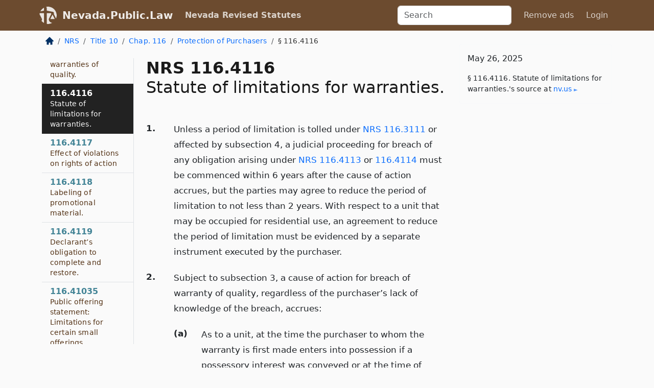

--- FILE ---
content_type: text/html; charset=utf-8
request_url: https://nevada.public.law/statutes/nrs_116.4116
body_size: 6543
content:
<!DOCTYPE html>
<html lang='en'>
<head>
<meta charset='utf-8'>
<meta content='width=device-width, initial-scale=1, shrink-to-fit=no' name='viewport'>
<meta content='ie=edge' http-equiv='x-ua-compatible'>
  <!-- Google tag (gtag.js) -->
  <script async src="https://www.googletagmanager.com/gtag/js?id=G-H4FE23NSBJ" crossorigin="anonymous"></script>
  <script>
    window.dataLayer = window.dataLayer || [];
    function gtag(){dataLayer.push(arguments);}
    gtag('js', new Date());

    gtag('config', 'G-H4FE23NSBJ');
  </script>

<!-- Metadata -->
<title>NRS 116.4116 – Statute of limitations for warranties.</title>
<meta content='Unless a period of limitation is tolled under NRS 116.3111 or affected by subsection 4, a judicial proceeding for breach of any…' name='description'>

<link rel="canonical" href="https://nevada.public.law/statutes/nrs_116.4116">

    <!-- Twitter Meta Tags -->
    <meta name="twitter:card"        content="summary">
    <meta name="twitter:site"        content="@law_is_code">
    <meta name="twitter:title"       content="NRS 116.4116 – Statute of limitations for warranties.">
    <meta name="twitter:description" content="Unless a period of limitation is tolled under NRS 116.3111 or affected by subsection 4, a judicial proceeding for breach of any…">

    <!-- Facebook Meta Tags -->
    <meta property="og:type"         content="article">
    <meta property="og:url"          content="https://nevada.public.law/statutes/nrs_116.4116">
    <meta property="og:title"        content="NRS 116.4116 – Statute of limitations for warranties.">
    <meta property="og:determiner"   content="the">
    <meta property="og:description"  content="Unless a period of limitation is tolled under NRS 116.3111 or affected by subsection 4, a judicial proceeding for breach of any…">

    <meta property="article:author"  content="Nev. Legislature">

    <meta property="article:section" content="Property Rights and Transactions">

    <!-- Apple Meta Tags -->
    <meta property="og:site_name"     content="Nevada.Public.Law">

    <!-- LinkedIn Meta Tags -->
    <meta property="og:title"        content="NRS 116.4116 – Statute of limitations for warranties." name="title">

        <!-- Jurisdiction Icon -->

        <meta name="twitter:image"       content="https://nevada.public.law/assets/jurisdiction/nevada-c954d87af14b523b19b292236af483242aa1ca9007e0b96080fd9afcd3928858.png">
        <meta name="twitter:image:alt"   content="Nevada icon">
        
        <link rel="apple-touch-icon"     href="https://nevada.public.law/assets/jurisdiction/256x256/nevada-178e7f7dd689fa81d78879372c59764dd65e7a08331c87f39f8232d2a004a913.png" sizes="256x256" >
        <meta property="og:image"        content="https://nevada.public.law/assets/jurisdiction/256x256/nevada-178e7f7dd689fa81d78879372c59764dd65e7a08331c87f39f8232d2a004a913.png">
        <meta property="og:image:type"   content="image/png">
        <meta property="og:image:width"  content="256">
        <meta property="og:image:height" content="256">
        <meta property="og:image:alt"    content="Nevada icon">

<!-- CSS -->
<link rel="stylesheet" href="/assets/themes/nevada-35119bae87c4848c7701319858ce77eecfe83ef8c5ef7cb5a90fc343078a3972.css">
<!-- Favicons -->
<!-- Platform-independent .ico -->
<link rel="icon" type="image/x-icon" href="/assets/favicon/favicon-1971bb419bcff8b826acfc6d31b7bcdaa84e2b889fb346f139d81d504e21301c.ico">
<!-- Generic Favicon -->
<link rel="icon" type="image/png" href="/assets/favicon/favicon-196x196-1a89cdc4f55cce907983623a3705b278153a4a7c3f4e937224c2f68263cdf079.png" sizes="196x196">
<!-- Apple -->
<link rel="icon" type="image/png" href="/assets/favicon/apple-touch-icon-152x152-34df06b5e2e93efe4b77219bb2f7c625e82b95f0bdadc5b066ec667d56fd329d.png" sizes="196x196">
<!-- Microsoft favicons -->
<meta content='#FFFFFF' name='msapplication-TileColor'>
<meta content='https://newyork.public.law/assets/favicon/mstile-144x144-1ff51a60a42438151b0aa8d2b8ecdaa867d9af9ede744983626c8263eb9051c5.png' name='msapplication-TileImage'>
<meta content='https://newyork.public.law/assets/favicon/mstile-310x150-ae54f5e235f629e5bbc1b3787980a0a0c790ccaaf7e6153f46e35480b9460a78.png' name='msapplication-wide310x150logo'>
<meta content='https://newyork.public.law/assets/favicon/mstile-310x310-c954d87af14b523b19b292236af483242aa1ca9007e0b96080fd9afcd3928858.png' name='msapplication-square310x310logo'>

<!-- Structured Data -->


  <script type="text/javascript" 
          async="async" 
          data-noptimize="1" 
          data-cfasync="false" 
          src="//scripts.pubnation.com/tags/94287298-70cd-4370-b788-e4f2e9fa8c06.js">
  </script>

</head>



<body data-environment="production" data-parent-path="/statutes/nrs_chapter_116_sub-chapter_protection_of_purchasers" data-revision-ruby="2.2.29" data-revision-ts="2.1.14" data-sentry-dsn-javascript="https://bab07efcc3f7485259f5baf1f2b14d4b@o118555.ingest.us.sentry.io/4509024199901184" data-statute-number="116.4116">

<!-- Logo and Navbar -->
<nav class='navbar navbar-expand-lg navbar-dark d-print-none' id='top-navbar'>
<div class='container'>
<a class='navbar-brand' href='https://nevada.public.law'>
<img alt="Public.Law logo" height="34" width="34" src="/assets/logo/logo-white-on-transparent-68px-8727330fcdef91e245320acd7eb218bf7c3fc280a9ac48873293e89c65f1557a.png">
</a>
<a class='navbar-brand' href='https://nevada.public.law'>
Nevada.Public.Law
</a>
<button aria-controls='navbarSupportedContent' aria-expanded='false' aria-label='Toggle navigation' class='navbar-toggler' data-bs-target='#navbarSupportedContent' data-bs-toggle='collapse' type='button'>
<span class='navbar-toggler-icon'></span>
</button>
<div class='collapse navbar-collapse' id='navbarSupportedContent'>
<ul class='navbar-nav me-auto'>
<li class='nav-item active'>
<a class='nav-link' href='/statutes'>Nevada Revised Statutes</a>
</li>
<!-- Hack to add the ORCP if this is the Oregon site -->
</ul>
<!-- Small search form -->
<form class="form-inline my-2 my-lg-0 me-2" action="/search" accept-charset="UTF-8" method="get"><input type="search" name="term" id="term" value="" class="form-control mr-sm-2" placeholder="Search" aria-label="Search">
</form>
<ul class='navbar-nav me-right'>
<li class="nav-item rounded ms-1 me-1"><a class="nav-link rounded ms-1 me-1" href="https://www.public.law/pricing">Remove ads</a></li>
<li class="nav-item"><a class="nav-link" href="/users/sign_in">Login</a></li>
</ul>
</div>
</div>
</nav>

<div class='container'>
<div class='row'>
<div class='col-sm-10 col-print-12'>
<div class='d-print-none mb-4'>
  <script type="application/ld+json">
{"@context":"https://schema.org","@type":"BreadcrumbList","itemListElement":[{"@type":"ListItem","position":1,"item":"https://nevada.public.law/","name":"\u003cimg alt=\"Home\" height=\"16\" width=\"16\" src=\"/assets/home-bdfd622f0da71bdae5658d6657246217fd7f910da9dce4be94da15f81e831120.svg\"\u003e"},{"@type":"ListItem","position":2,"item":"https://nevada.public.law/statutes","name":"NRS"},{"@type":"ListItem","position":3,"item":"https://nevada.public.law/statutes/nrs_title_10","name":"Title 10"},{"@type":"ListItem","position":4,"item":"https://nevada.public.law/statutes/nrs_chapter_116","name":"Chap. 116"},{"@type":"ListItem","position":5,"item":"https://nevada.public.law/statutes/nrs_chapter_116_sub-chapter_protection_of_purchasers","name":"Protection of Purchasers"},{"@type":"ListItem","position":6,"item":"https://nevada.public.law/statutes/nrs_116.4116","name":"§ 116.4116"}]}
</script>

<nav aria-label="breadcrumb">
  <ol class="breadcrumb">
      <li class="breadcrumb-item">
        <a href="https://nevada.public.law/"><img alt="Home" height="16" width="16" src="/assets/home-bdfd622f0da71bdae5658d6657246217fd7f910da9dce4be94da15f81e831120.svg"></a>
      </li>
      <li class="breadcrumb-item">
        <a href="https://nevada.public.law/statutes">NRS</a>
      </li>
      <li class="breadcrumb-item">
        <a href="https://nevada.public.law/statutes/nrs_title_10">Title 10</a>
      </li>
      <li class="breadcrumb-item">
        <a href="https://nevada.public.law/statutes/nrs_chapter_116">Chap. 116</a>
      </li>
      <li class="breadcrumb-item">
        <a href="https://nevada.public.law/statutes/nrs_chapter_116_sub-chapter_protection_of_purchasers">Protection of Purchasers</a>
      </li>
    
      <li class="breadcrumb-item active" aria-current="page">
        § 116.4116
      </li>
  </ol>
</nav> 

</div>


<div class='row'>
<div class='col-sm order-last'>
<article>
<div id='leaf-page-title'>
<h1 id='number_and_name'>
<span class='meta-name-and-number'>
<span class='d-none d-print-inline'>

</span>
NRS 116.4116
</span>
<br>
<span id='name'>
Statute of limitations for warranties.
</span>
</h1>
</div>

<hr class='d-none d-print-block top'>
<div id='leaf-statute-body'>
<section class="level-0 non-meta outline"><h2>1.</h2>Unless a period of limitation is tolled under <a href="/statutes/nrs_116.3111">NRS 116.3111</a> or affected by subsection 4, a judicial proceeding for breach of any obligation arising under <a href="/statutes/nrs_116.4113">NRS 116.4113</a> or <a href="/statutes/nrs_116.4114">116.4114</a> must be commenced within 6 years after the cause of action accrues, but the parties may agree to reduce the period of limitation to not less than 2 years. With respect to a unit that may be occupied for residential use, an agreement to reduce the period of limitation must be evidenced by a separate instrument executed by the purchaser.</section>
<section class="level-0 non-meta outline"><h2>2.</h2>Subject to subsection 3, a cause of action for breach of warranty of quality, regardless of the purchaser’s lack of knowledge of the breach, accrues:</section>
<section class="level-1 non-meta outline"><h3>(a)</h3>As to a unit, at the time the purchaser to whom the warranty is first made enters into possession if a possessory interest was conveyed or at the time of acceptance of the instrument of conveyance if a nonpossessory interest was conveyed; <strong>and</strong></section>
<section class="level-1 non-meta outline"><h3>(b)</h3>As to each common element, at the time the common element is completed or, if later, as to:</section>
<section class="level-2 non-meta outline"><h4>(1)</h4>A common element that may be added to the common-interest community or portion thereof, at the time the first unit therein is conveyed to a bona fide purchaser; <strong>or</strong></section>
<section class="level-2 non-meta outline"><h4>(2)</h4>A common element within any other portion of the common-interest community, at the time the first unit is conveyed to a purchaser in good faith.</section>
<section class="level-0 non-meta outline"><h2>3.</h2>If a warranty of quality explicitly extends to future performance or duration of any improvement or component of the common-interest community, the cause of action accrues at the time the breach is discovered or at the end of the period for which the warranty explicitly extends, whichever is earlier.</section>
<section class="level-0 non-meta outline"><h2>4.</h2>During the period of declarant control, the association may authorize an independent committee of the executive board to evaluate and enforce any warranty claims involving the common elements, and to address those claims. Only members of the executive board elected by units’ owners other than the declarant and other persons appointed by those independent members may serve on the committee, and the committee’s decision must be free of any control by the declarant or any member of the executive board or officer appointed by the declarant. All costs reasonably incurred by the committee, including attorney’s fees, are common expenses, and must be added to the budget annually adopted by the association in accordance with the requirements of <a href="/statutes/nrs_116.31151">NRS 116.31151</a>. If the committee is so created, the period of limitation for a warranty claim considered by the committee begins to run from the date of the first meeting of the committee.</section>

<div class='d-print-none mt-5'>
<hr style='width: 33%; margin-left: 0;'>
<p class='small' style='line-height: 1.4em; letter-spacing: 0.01rem;'>
<cite>
<i>Source:</i>
<i>Section 116.4116 — Statute of limitations for warranties.</i>,<code> <a id="footer-source-link" rel="nofollow" href="https://www.leg.state.nv.us/NRS/NRS-116.html#NRS116Sec4116">https://www.&shy;leg.&shy;state.&shy;nv.&shy;us/NRS/NRS-116.&shy;html#NRS116Sec4116</a></code> (accessed May 26, 2025).
</cite>
</p>
</div>

</div>
</article>
</div>
<div class='col-sm-3 order-first d-none d-md-block d-print-none'>
<main class='sticky-top'>
<div class='d-flex flex-column align-items-stretch'>
<div class='list-group list-group-flush scrollarea border-end' id='sibling-nav'>
<a class='list-group-item list-group-item-action' href='nrs_116.411' id='n116.411'>116.411<br><span class='name'>Escrow of deposits</span></a>
<a class='list-group-item list-group-item-action' href='nrs_116.412' id='n116.412'>116.412<br><span class='name'>Substantial completion of units.</span></a>
<a class='list-group-item list-group-item-action' href='nrs_116.4101' id='n116.4101'>116.4101<br><span class='name'>Applicability</span></a>
<a class='list-group-item list-group-item-action' href='nrs_116.4102' id='n116.4102'>116.4102<br><span class='name'>Liability for preparation and delivery of public offering statement.</span></a>
<a class='list-group-item list-group-item-action' href='nrs_116.4103' id='n116.4103'>116.4103<br><span class='name'>Public offering statement: General provisions.</span></a>
<a class='list-group-item list-group-item-action' href='nrs_116.4104' id='n116.4104'>116.4104<br><span class='name'>Public offering statement: Common-interest communities subject to developmental rights.</span></a>
<a class='list-group-item list-group-item-action' href='nrs_116.4105' id='n116.4105'>116.4105<br><span class='name'>Public offering statement: Time shares.</span></a>
<a class='list-group-item list-group-item-action' href='nrs_116.4106' id='n116.4106'>116.4106<br><span class='name'>Public offering statement: Common-interest community containing converted building.</span></a>
<a class='list-group-item list-group-item-action' href='nrs_116.4107' id='n116.4107'>116.4107<br><span class='name'>Public offering statement: Common-interest community registered with Securities and Exchange Commission or State of Nevada.</span></a>
<a class='list-group-item list-group-item-action' href='nrs_116.4108' id='n116.4108'>116.4108<br><span class='name'>Purchaser’s right to cancel.</span></a>
<a class='list-group-item list-group-item-action' href='nrs_116.4109' id='n116.4109'>116.4109<br><span class='name'>Resales of units.</span></a>
<a class='list-group-item list-group-item-action' href='nrs_116.4111' id='n116.4111'>116.4111<br><span class='name'>Release of liens.</span></a>
<a class='list-group-item list-group-item-action' href='nrs_116.4112' id='n116.4112'>116.4112<br><span class='name'>Converted buildings.</span></a>
<a class='list-group-item list-group-item-action' href='nrs_116.4113' id='n116.4113'>116.4113<br><span class='name'>Express warranties of quality.</span></a>
<a class='list-group-item list-group-item-action' href='nrs_116.4114' id='n116.4114'>116.4114<br><span class='name'>Implied warranties of quality.</span></a>
<a class='list-group-item list-group-item-action' href='nrs_116.4115' id='n116.4115'>116.4115<br><span class='name'>Exclusion or modification of warranties of quality.</span></a>
<a class='list-group-item list-group-item-action' href='nrs_116.4116' id='n116.4116'>116.4116<br><span class='name'>Statute of limitations for warranties.</span></a>
<a class='list-group-item list-group-item-action' href='nrs_116.4117' id='n116.4117'>116.4117<br><span class='name'>Effect of violations on rights of action</span></a>
<a class='list-group-item list-group-item-action' href='nrs_116.4118' id='n116.4118'>116.4118<br><span class='name'>Labeling of promotional material.</span></a>
<a class='list-group-item list-group-item-action' href='nrs_116.4119' id='n116.4119'>116.4119<br><span class='name'>Declarant’s obligation to complete and restore.</span></a>
<a class='list-group-item list-group-item-action' href='nrs_116.41035' id='n116.41035'>116.41035<br><span class='name'>Public offering statement: Limitations for certain small offerings.</span></a>
<a class='list-group-item list-group-item-action' href='nrs_116.41095' id='n116.41095'>116.41095<br><span class='name'>Required form of information statement.</span></a>

</div>
</div>
</main>
</div>

</div>

</div>
<div class='col-sm-2 d-print-none d-none d-lg-block'>
<!-- Right Side Bar -->
<div class='card border-light mb-1 mt-3'>
<div class='card-body'>
<p class='card-text'>
May 26, 2025
</p>
<p class='card-text small' style='line-height: 1.5em; letter-spacing: 0.01rem'>
<cite>
§ 116.4116. Statute of limitations for warranties.'s source at
<a class="source-link external" rel="nofollow" href="https://www.leg.state.nv.us/NRS/NRS-116.html#NRS116Sec4116">nv​.us</a>
</cite>
</p>
</div>
</div>






</div>
</div>
<hr class='bottom'>
<footer>
<div class='d-print-none'>
<div class='row'>
<div class='col-sm-3' id='stay-connected'>
<h2>Stay Connected</h2>
<p>
Join thousands of people who receive monthly site updates.
</p>
<p>
<a class='btn btn-primary' href='https://eepurl.com/dqx2dj' id='temp-subscribe' role='button'>Subscribe</a>
</p>
<p id='social-icons'>
<a href="https://www.instagram.com/law.is.code/"><img alt="Instagram" loading="lazy" decoding="async" height="50" width="50" src="/assets/social/instagram-logo-840401f66d7e41fb9696f8e077c49b550e669a1a613e2612a7ba18aa2c53776d.svg"></a>
<a href="https://www.facebook.com/PublicDotLaw"><img alt="Facebook" loading="lazy" decoding="async" height="50" width="50" src="/assets/social/facebook-logo-button-a44d2115afa1417c74235fd98657a42b6602af1b47332364fa6627a80e5a61ff.svg"></a>
<a href="https://twitter.com/law_is_code"><img alt="Twitter" loading="lazy" decoding="async" height="50" width="50" src="/assets/social/twitter-logo-button-39f7c16ed398ca50006cd9a20dc33da44f7110bc26dbe7ec8980cbd9fc44cdc6.svg"></a>
<a href="https://github.com/public-law/"><img alt="Our GitHub Page" loading="lazy" decoding="async" height="50" width="50" src="/assets/social/github-logo-b4302181192a1d29bb4b020699926827cea1717d423541ad0ec8b318cda6ff97.svg"></a>
</p>
</div>
<div class='col-sm-4'>
<h2>Get Legal Help</h2>
<p class='mb-4'>
The <a class="external" href="https://nvbar.org/">State Bar of Nevada</a> runs a service for finding
an attorney in good standing. Initial consultations
are usually free or discounted: <a class="external" href="https://nvbar.org/for-the-public/find-a-lawyer/lrs/">Lawyer Referral Service</a>
</p>
<h2>Committed to Public Service</h2>
<p>
We will always provide free access to the current law. In addition,
<a href='https://blog.public.law/automatic-upgrade-for-non-profit-educational-and-govt-users/'>we provide special support</a>
for non-profit, educational, and government users. Through social
entre­pre­neurship, we’re lowering the cost of legal services and
increasing citizen access.
</p>
</div>
<div class='col-sm-5'>
<nav>
<h2>Navigate</h2>
<div class='row'>
<div class='col-sm-4'>
<ul class='compact'>
<li class='mb-2'><a href="https://www.public.law/legal-help-services">Find a Lawyer</a></li>
<li class='mb-2'><a href="https://blog.public.law">Blog</a></li>
<li class='mb-2'><a href="https://www.public.law/about-us">About Us</a></li>
<li class='mb-2'><a href="https://www.public.law/api-info">API</a></li>
<li class='mb-2'><a href="https://www.public.law/contact-us">Contact Us</a></li>
<li class='mb-2'><a href="https://www.public.law/blog">Reports</a></li>
<li class='mb-2'><a href="https://www.public.law/sources">Secondary Sources</a></li>
<li class='mb-2'><a href="https://www.public.law/privacy-policy">Privacy Policy</a></li>
</ul>
</div>
<div class='col-sm-8'>
<table class='table table-sm table-borderless table-light'>
<tbody>
<tr>
<th>California:</th>
<td><a href="https://california.public.law/codes">Codes</a></td>
</tr>
<tr>
<th>Colorado:</th>
<td><a href="https://colorado.public.law/statutes">C.R.S.</a></td>
</tr>
<tr>
<th>Florida:</th>
<td><a href="https://florida.public.law/statutes">Statutes</a></td>
</tr>
<tr>
<th>Nevada:</th>
<td><a href="https://nevada.public.law/statutes">NRS</a></td>
</tr>
<tr>
<th>New York:</th>
<td><a href="https://newyork.public.law/laws">Laws</a></td>
</tr>
<tr>
<th>Oregon:</th>
<td><a href="https://oregon.public.law/rules">OAR</a>, <a href="https://oregon.public.law/statutes">ORS</a></td>
</tr>
<tr>
<th>Texas:</th>
<td><a href="https://texas.public.law/statutes">Statutes</a></td>
</tr>
<tr>
<th>World:</th>
<td><a href="https://www.public.law/world/rome_statute">Rome Statute</a>, <a href="https://www.public.law/dictionary">International Dictionary</a></td>
</tr>
</tbody>
</table>
</div>
</div>
</nav>
</div>
</div>

</div>
<div class='d-none d-print-block'>
<p class='small'>
<i>Location:</i>
<code>https://nevada.public.law/statutes/nrs_116.4116</code>
</p>
<p class='small'>
<i>Original Source:</i>
<i>Section 116.4116 — Statute of limitations for warranties.</i>,
<code>https://www.&shy;leg.&shy;state.&shy;nv.&shy;us/NRS/NRS-116.&shy;html#NRS116Sec4116</code>
(last ac&shy;cessed May 10, 2025).
</p>

</div>
</footer>

<!-- Modal -->
<div class="modal fade" id="intentionallyBlankModal" tabindex="-1" aria-labelledby="intentionallyBlankModalLabel" aria-hidden="true">
    <div class="modal-dialog modal-dialog-centered">
      <div class="modal-content">
        <div class="modal-header">
          <h5 class="modal-title" id="intentionallyBlankModalLabel">Blank Outline Levels</h5>
          <button type="button" class="close" data-bs-dismiss="modal" aria-label="Close">
            <span aria-hidden="true">&times;</span>
          </button>
        </div>
        <div class="modal-body">
          <p>
          The legislature occasionally skips outline levels.
          For example:
          </p>

<pre>(3) A person may apply [...]
(4)(a) A person petitioning for relief [...]</pre>

          <p>
            In this example, <strong>(3)</strong>, <strong>(4)</strong>,
            and <strong>(4)(a)</strong> are all outline levels, but 
            <strong>(4)</strong> was
            omitted by its authors. It's only implied. This presents an
            interesting challenge when laying out the text. We've
            decided to display a blank section with this note, in order
            to aide readability.
          </p>

          <div class="alert alert-info" role="alert">
            <strong>Trust but verify.</strong>
              <cite>
                <a class="source-link external" rel="nofollow" href="https://www.leg.state.nv.us/NRS/NRS-116.html#NRS116Sec4116">Here is the original source for section 116.4116</a>
              </cite>
          </div>

          <p>
            Do you have an opinion about this solution?
            <a href="https://www.public.law/contact-us">Drop us a line.</a>
          </p>
        </div>
        <div class="modal-footer">
          <button type="button" class="btn btn-primary" data-bs-dismiss="modal">Close</button>
        </div>
      </div>
    </div>
  </div>

</div>
    <script src="https://js.sentry-cdn.com/bab07efcc3f7485259f5baf1f2b14d4b.min.js" crossorigin="anonymous"></script>

<script src="/assets/application-8807a6c505c369ecf132761755ed2343e2aa03aad8dedd9e32a7ca33c042fd94.js" type="module"></script>
</body>

</html>
